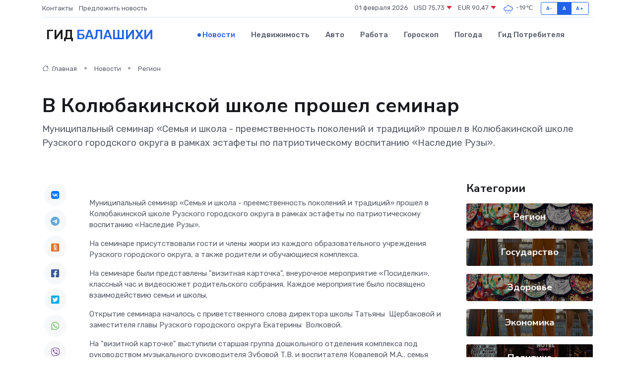

--- FILE ---
content_type: text/html; charset=utf-8
request_url: https://www.google.com/recaptcha/api2/aframe
body_size: 268
content:
<!DOCTYPE HTML><html><head><meta http-equiv="content-type" content="text/html; charset=UTF-8"></head><body><script nonce="z-Su6TwU5yd5gRa7fVQDiQ">/** Anti-fraud and anti-abuse applications only. See google.com/recaptcha */ try{var clients={'sodar':'https://pagead2.googlesyndication.com/pagead/sodar?'};window.addEventListener("message",function(a){try{if(a.source===window.parent){var b=JSON.parse(a.data);var c=clients[b['id']];if(c){var d=document.createElement('img');d.src=c+b['params']+'&rc='+(localStorage.getItem("rc::a")?sessionStorage.getItem("rc::b"):"");window.document.body.appendChild(d);sessionStorage.setItem("rc::e",parseInt(sessionStorage.getItem("rc::e")||0)+1);localStorage.setItem("rc::h",'1769912628549');}}}catch(b){}});window.parent.postMessage("_grecaptcha_ready", "*");}catch(b){}</script></body></html>